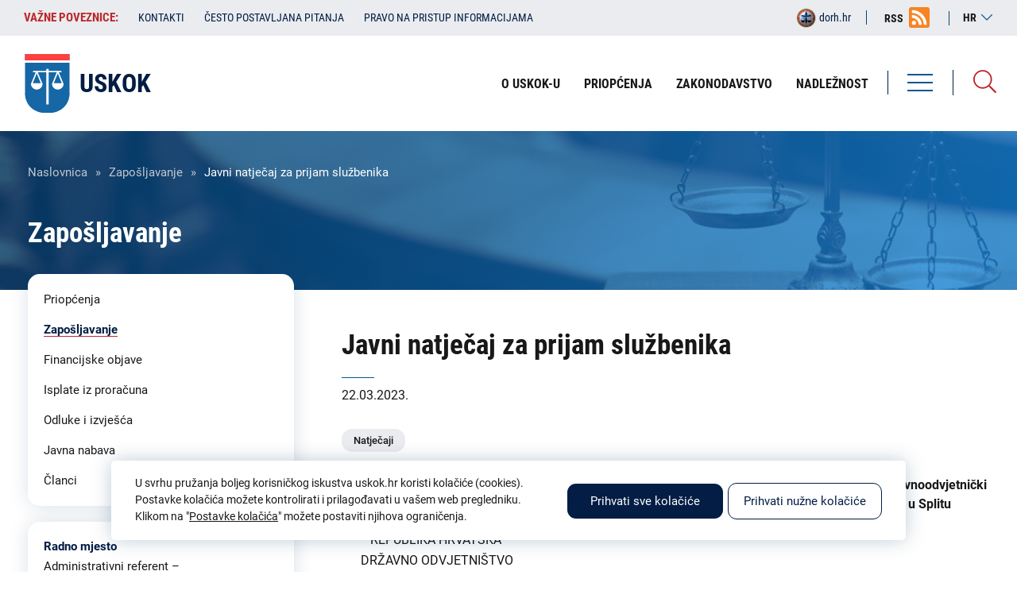

--- FILE ---
content_type: text/html; charset=UTF-8
request_url: https://uskok.hr/hr/zaposljavanje/javni-natjecaj-za-prijam-sluzbenika-56
body_size: 43705
content:
<!DOCTYPE html><html lang="hr" dir="ltr"><head><meta charset="utf-8" /><meta name="description" content="         REPUBLIKA HRVATSKA       DRŽAVNO ODVJETNIŠTVO  URED ZA SUZBIJANJE KORUPCIJE I ORGANIZIRANOG KRIMINALITETA           Zagreb, Vlaška ulica 116   Broj: A-30/2023 Zagreb, 22. ožujka 2023." /><link rel="canonical" href="https://uskok.hr/hr/zaposljavanje/javni-natjecaj-za-prijam-sluzbenika-56" /><meta name="Generator" content="Drupal 10 (https://www.drupal.org)" /><meta name="MobileOptimized" content="width" /><meta name="HandheldFriendly" content="true" /><meta name="viewport" content="width=device-width, initial-scale=1.0" /><link rel="alternate" hreflang="hr" href="https://uskok.hr/hr/zaposljavanje/javni-natjecaj-za-prijam-sluzbenika-56" /><meta name="geo.region" content="hr_HR" /><meta name="description" content="Javni natječaj za prijam službenika u državnu službu na neodređeno vrijeme na radno mjesto državnoodvjetnički savjetnik u Državno odvjetništvo, Ured za suzbijanje korupcije i organiziranog kriminaliteta, Odsjek u Splitu" /><meta name="keywords" content="Ured za suzbijanje korupcije i organiziranog kriminaliteta, USKOK" /><meta name="twitter:image" content="https://uskok.hr/themes/isiteopen/images/logo/uskok-logo-meta.png" /><meta name="twitter:title" content="Javni natječaj za prijam službenika | USKOK" /><meta name="twitter:description" content="Javni natječaj za prijam službenika u državnu službu na neodređeno vrijeme na radno mjesto državnoodvjetnički savjetnik u Državno odvjetništvo, Ured za suzbijanje korupcije i organiziranog kriminaliteta, Odsjek u Splitu" /><meta property="og:type" content="website" /><meta property="og:title" content="Javni natječaj za prijam službenika | USKOK" /><meta property="og:description" content="Javni natječaj za prijam službenika u državnu službu na neodređeno vrijeme na radno mjesto državnoodvjetnički savjetnik u Državno odvjetništvo, Ured za suzbijanje korupcije i organiziranog kriminaliteta, Odsjek u Splitu" /><meta property="og:image" content="https://uskok.hr/themes/isiteopen/images/logo/uskok-logo-meta.png" /><meta property="og:image:url" content="https://uskok.hr/themes/isiteopen/images/logo/uskok-logo-meta.png" /><meta property="og:region" content="HR-01" /><meta property="og:country_name" content="Croatia" /><meta property="og:locale" content="hr_HR" /><meta property="og:locale:alternate" content="hr_HR" /><meta itemprop="itemprop:image" content="https://uskok.hr/themes/isiteopen/images/logo/uskok-logo-meta.png" /><title>Javni natječaj za prijam službenika | USKOK</title><meta http-equiv="X-UA-Compatible" content="IE=edge"><link rel="icon" href="/themes/isiteopen/favicons/uskok_local.ico" type="image/x-icon"><link rel="stylesheet" media="all" href="/sites/default/files/css/css_cQtPT3HrCOVz7mnIL4yo_GvHcIGK4s4BF0dMBuSH74o.css?delta=0&amp;language=hr&amp;theme=isiteopen&amp;include=eJx9jcEOwyAMQ38IlU9CYfUoUyAoCWv390O7bKddLPvZkulBV2KhHRrp6zc_VHKGhgx3aMI1xLCne-UVLRZ0KHGoVh0y0GMWcXOl8cMKS16jAR3wOVti6mVSQbKz-u1Yp3-6YC9ztJjJEJ4Vp8WPbk32yXgDZ25Kwg" /><link rel="stylesheet" media="all" href="/sites/default/files/css/css_fF_U-qtNF-ioPNtDUmVjWmQxJvv7U4snclKqjKtyfKc.css?delta=1&amp;language=hr&amp;theme=isiteopen&amp;include=eJx9jcEOwyAMQ38IlU9CYfUoUyAoCWv390O7bKddLPvZkulBV2KhHRrp6zc_VHKGhgx3aMI1xLCne-UVLRZ0KHGoVh0y0GMWcXOl8cMKS16jAR3wOVti6mVSQbKz-u1Yp3-6YC9ztJjJEJ4Vp8WPbk32yXgDZ25Kwg" /><link rel="stylesheet" media="all" href="https://cdn.jsdelivr.net/npm/bootstrap-icons@1.7.1/font/bootstrap-icons.min.css" /><link rel="stylesheet" media="all" href="/sites/default/files/css/css_c_SSZCqE-FuR0vK5yWr44dsAFXKLMcF53AxuprXSpPk.css?delta=3&amp;language=hr&amp;theme=isiteopen&amp;include=eJx9jcEOwyAMQ38IlU9CYfUoUyAoCWv390O7bKddLPvZkulBV2KhHRrp6zc_VHKGhgx3aMI1xLCne-UVLRZ0KHGoVh0y0GMWcXOl8cMKS16jAR3wOVti6mVSQbKz-u1Yp3-6YC9ztJjJEJ4Vp8WPbk32yXgDZ25Kwg" /><style media="all">
</style><script async src="https://www.googletagmanager.com/gtag/js?id=G-KPY48ZESN4"></script><script>
window.dataLayer = window.dataLayer || [];
function gtag(){dataLayer.push(arguments);}
let cookie = getCookie('cookie_preferences');
let consent = 'denied';
if (cookie !== '') {
cookie_encoded = JSON.parse(cookie);
if (cookie_encoded.performance) {
consent = 'granted';
} else {
deleteGACookie('KPY48ZESN4');
}
} else {
deleteGACookie('KPY48ZESN4');
}
gtag('consent', 'default', {
'analytics_storage': consent
});
gtag('js', new Date());
gtag('config', 'G-KPY48ZESN4');
function getCookie(cname) {
let name = cname + "=";
let decodedCookie = decodeURIComponent(document.cookie);
let ca = decodedCookie.split(';');
for(let i = 0; i <ca.length; i++) {
let c = ca[i];
while (c.charAt(0) === ' ') {
c = c.substring(1);
}
if (c.indexOf(name) === 0) {
return c.substring(name.length, c.length);
}
}
return "";
}
function deleteGACookie(gaId) {
document.cookie = "_ga=; expires=Thu, 01 Jan 1970 00:00:00 UTC; path=/; domain=" + location.host;
document.cookie = "_ga_" + gaId + "=; expires=Thu, 01 Jan 1970 00:00:00 UTC; path=/; domain=" + location.host;
}
</script></head><body class="uskok path-node page-node-type-natjecaj lang-hr"><a href="#main-content" class="visually-hidden focusable skip-link">Skoči na glavni sadržaj</a><div class="dialog-off-canvas-main-canvas" data-off-canvas-main-canvas><div class="layout-container"> <header class="header-first"><div class="inner"><div> <nav role="navigation" aria-labelledby="block-vaznepovezniceuskok-menu" id="block-vaznepovezniceuskok" class="important-links header-first-block"><h2 class="visually-hidden" id="block-vaznepovezniceuskok-menu">Važne poveznice:</h2><div class="links"><div class="swiper-container"><ul class="swiper-wrapper"><li class="swiper-slide"> <span target="_self" title="Važne poveznice">Važne poveznice:</span></li><li class="swiper-slide"> <a href="/hr/uskok" target="_self" title="Kontakti " data-drupal-link-system-path="node/57">Kontakti </a></li><li class="swiper-slide"> <a href="/hr/cesto-postavljana-pitanja" target="_self" title="Često postavljana pitanja" data-drupal-link-system-path="cesto-postavljana-pitanja">Često postavljana pitanja</a></li><li class="swiper-slide"> <a href="/hr/pravo-na-pristup-informacijama-i-ponovnu-uporabu-informacija-0" target="_self" title="Pravo na pristup informacijama" data-drupal-link-system-path="node/28001">Pravo na pristup informacijama</a></li></ul></div></div> </nav><div id="block-perpetuumlanguageswitcher" class="lang-switcher"><div id="block-language-switcher-content" class="header-right-block"><div class="current-lang">hr</div><ul><li class="en "> <a href="/en" hreflang="en" class="language-link ">en</a></li><li class="hr active"> <span class="language-link">hr</span></li></ul></div></div><div id="block-rsslink" class="header-first-block rss-link"><div class="field-body field-type-text-with-summary field-label-hidden"><div class="field-item"><p><a href="/rss-feed">RSS</a></p></div></div></div><div id="block-dorhlogosmall" class="header-first-block logo-small-link"> <a href="http://dorh.hr" rel="home"> <img src="/themes/isiteopen/images/logo/logo-dorh-tranparent-small.png" alt="Početna" /> <span class="name">dorh.hr</span> </a></div></div></div> </header><div class="header-second"><div class="inner"><div class="header-right"><div class="menus"><div><div class="views-exposed-form bef-exposed-form search-block" data-drupal-selector="views-exposed-form-search-solr-search-page" id="block-exposedformsearch-solrsearch-page-2"><div class="search-icon"></div><div class="form"><form action="/hr/pretraga" method="get" id="views-exposed-form-search-solr-search-page" accept-charset="UTF-8"><div class="js-form-item form-item js-form-type-textfield form-item-search-api-fulltext js-form-item-search-api-fulltext"> <label for="edit-search-api-fulltext">Pretraga</label> <input data-drupal-selector="edit-search-api-fulltext" type="text" id="edit-search-api-fulltext" name="search_api_fulltext" value="" size="30" maxlength="128" class="form-text" /></div><div data-drupal-selector="edit-actions" class="form-actions js-form-wrapper form-wrapper" id="edit-actions"><input data-drupal-selector="edit-submit-search-solr" type="submit" id="edit-submit-search-solr" value="Pretraga" class="button js-form-submit form-submit" /></div><fieldset data-drupal-selector="edit-type" id="edit-type--wrapper" class="fieldgroup form-composite js-form-item form-item js-form-wrapper form-wrapper"><legend> <span class="fieldset-legend"> Područja pretrage</span></legend><div class="fieldset-wrapper"><div id="edit-type" class="form-checkboxes"><div class="form-checkboxes bef-checkboxes form--inline"><div class="js-form-item form-item js-form-type-checkbox form-item-type-clanak js-form-item-type-clanak"> <input data-drupal-selector="edit-type-clanak" type="checkbox" id="edit-type-clanak" name="type[clanak]" value="clanak" class="form-checkbox" /> <label for="edit-type-clanak" class="option">Članak</label></div><div class="js-form-item form-item js-form-type-checkbox form-item-type-eticki-kodeks-povjerenstvo-mislj js-form-item-type-eticki-kodeks-povjerenstvo-mislj"> <input data-drupal-selector="edit-type-eticki-kodeks-povjerenstvo-mislj" type="checkbox" id="edit-type-eticki-kodeks-povjerenstvo-mislj" name="type[eticki_kodeks_povjerenstvo_mislj]" value="eticki_kodeks_povjerenstvo_mislj" class="form-checkbox" /> <label for="edit-type-eticki-kodeks-povjerenstvo-mislj" class="option">Etika</label></div><div class="js-form-item form-item js-form-type-checkbox form-item-type-financijske-objave js-form-item-type-financijske-objave"> <input data-drupal-selector="edit-type-financijske-objave" type="checkbox" id="edit-type-financijske-objave" name="type[financijske_objave]" value="financijske_objave" class="form-checkbox" /> <label for="edit-type-financijske-objave" class="option">Financijska objava</label></div><div class="js-form-item form-item js-form-type-checkbox form-item-type-izvjesca-o-radu js-form-item-type-izvjesca-o-radu"> <input data-drupal-selector="edit-type-izvjesca-o-radu" type="checkbox" id="edit-type-izvjesca-o-radu" name="type[izvjesca_o_radu]" value="izvjesca_o_radu" class="form-checkbox" /> <label for="edit-type-izvjesca-o-radu" class="option">Izvješća o radu</label></div><div class="js-form-item form-item js-form-type-checkbox form-item-type-javna-nabava js-form-item-type-javna-nabava"> <input data-drupal-selector="edit-type-javna-nabava" type="checkbox" id="edit-type-javna-nabava" name="type[javna_nabava]" value="javna_nabava" class="form-checkbox" /> <label for="edit-type-javna-nabava" class="option">Javna nabava</label></div><div class="js-form-item form-item js-form-type-checkbox form-item-type-natjecaj js-form-item-type-natjecaj"> <input data-drupal-selector="edit-type-natjecaj" type="checkbox" id="edit-type-natjecaj" name="type[natjecaj]" value="natjecaj" class="form-checkbox" /> <label for="edit-type-natjecaj" class="option">Zapošljavanje</label></div><div class="js-form-item form-item js-form-type-checkbox form-item-type-obavijesti js-form-item-type-obavijesti"> <input data-drupal-selector="edit-type-obavijesti" type="checkbox" id="edit-type-obavijesti" name="type[obavijesti]" value="obavijesti" class="form-checkbox" /> <label for="edit-type-obavijesti" class="option">Obavijesti</label></div><div class="js-form-item form-item js-form-type-checkbox form-item-type-page js-form-item-type-page"> <input data-drupal-selector="edit-type-page" type="checkbox" id="edit-type-page" name="type[page]" value="page" class="form-checkbox" /> <label for="edit-type-page" class="option">Statična stranica</label></div><div class="js-form-item form-item js-form-type-checkbox form-item-type-priopcenje js-form-item-type-priopcenje"> <input data-drupal-selector="edit-type-priopcenje" type="checkbox" id="edit-type-priopcenje" name="type[priopcenje]" value="priopcenje" class="form-checkbox" /> <label for="edit-type-priopcenje" class="option">Priopćenje</label></div><div class="js-form-item form-item js-form-type-checkbox form-item-type-propisi js-form-item-type-propisi"> <input data-drupal-selector="edit-type-propisi" type="checkbox" id="edit-type-propisi" name="type[propisi]" value="propisi" class="form-checkbox" /> <label for="edit-type-propisi" class="option">Sporazumi</label></div><div class="js-form-item form-item js-form-type-checkbox form-item-type-redoslijed-kandidata js-form-item-type-redoslijed-kandidata"> <input data-drupal-selector="edit-type-redoslijed-kandidata" type="checkbox" id="edit-type-redoslijed-kandidata" name="type[redoslijed_kandidata]" value="redoslijed_kandidata" class="form-checkbox" /> <label for="edit-type-redoslijed-kandidata" class="option">Redoslijedi kandidata</label></div><div class="js-form-item form-item js-form-type-checkbox form-item-type-zupanijsko-drzavno-odvjetnistvo js-form-item-type-zupanijsko-drzavno-odvjetnistvo"> <input data-drupal-selector="edit-type-zupanijsko-drzavno-odvjetnistvo" type="checkbox" id="edit-type-zupanijsko-drzavno-odvjetnistvo" name="type[zupanijsko_drzavno_odvjetnistvo]" value="zupanijsko_drzavno_odvjetnistvo" class="form-checkbox" /> <label for="edit-type-zupanijsko-drzavno-odvjetnistvo" class="option">Institucija</label></div></div></div></div></fieldset><span class="additional-label">Dodatne opcije pretrage</span><div class="additional-filter"><div class="js-form-item form-item js-form-type-select form-item-field-zupanijsko-drzavno-odvjetn js-form-item-field-zupanijsko-drzavno-odvjetn"> <label for="edit-field-zupanijsko-drzavno-odvjetn">Institucija</label> <select data-drupal-selector="edit-field-zupanijsko-drzavno-odvjetn" id="edit-field-zupanijsko-drzavno-odvjetn" name="field_zupanijsko_drzavno_odvjetn" class="form-select"><option value="" selected="selected">Svi</option><option value="17">ŽDO Bjelovar</option><option value="18">ŽDO Dubrovnik</option><option value="55">DORH</option><option value="8888">ŽDO Karlovac</option><option value="8894">ŽDO Osijek</option><option value="8901">ŽDO Pula - Pola</option><option value="8907">ŽDO Rijeka</option><option value="8911">ŽDO Sisak</option><option value="8915">ŽDO Slavonski Brod</option><option value="9873">ŽDO Šibenik</option><option value="9878">ŽDO Split</option><option value="9884">ŽDO Varaždin</option><option value="9892">ŽDO Velika Gorica</option><option value="9893">ŽDO Vukovar</option><option value="9894">ŽDO Zadar</option><option value="9895">ŽDO Zagreb</option><option value="35977">VDO</option></select></div><div class="js-form-item form-item js-form-type-textfield form-item-field-datum js-form-item-field-datum"> <label for="edit-field-datum">Datum od:</label> <input class="datepicker form-text" data-drupal-selector="edit-field-datum" type="text" id="edit-field-datum" name="field_datum" value="" size="30" maxlength="128" /></div><div class="js-form-item form-item js-form-type-textfield form-item-field-datum-1 js-form-item-field-datum-1"> <label for="edit-field-datum-1">Datum do:</label> <input class="datepicker-to form-text" data-drupal-selector="edit-field-datum-1" type="text" id="edit-field-datum-1" name="field_datum_1" value="" size="30" maxlength="128" /></div><input class="additional-submit-btn button js-form-submit form-submit" data-drupal-selector="edit-additional-submit" type="submit" id="edit-additional-submit" name="op" value="Pretraga" /></div></form></div></div></div></div></div><div class="main-navigation"><div class="menu"><div class="hamburger"><div class="bar bar-1"></div><div class="bar bar-2"></div><div class="bar bar-3"></div></div> <span>Izbornik</span></div><div class="menus"><div class="first"><div class="menus-close"> Zatvori <img src="/themes/isiteopen/icons/close.svg" alt="Zatvori izbornik"></div><div><div id="block-rsslink-2" class="rss-link"><div class="field-body field-type-text-with-summary field-label-hidden"><div class="field-item"><p><a href="/rss-feed">RSS</a></p></div></div></div><div id="block-perpetuumlanguageswitcher-2" class="lang-switcher"><div id="block-language-switcher-content" class="header-right-block"><div class="current-lang">hr</div><ul><li class="en "> <a href="/en" hreflang="en" class="language-link ">en</a></li><li class="hr active"> <span class="language-link">hr</span></li></ul></div></div></div></div><div class="inner"><div> <nav role="navigation" aria-labelledby="block-izbornikuzaglavljuuskok-2-menu" id="block-izbornikuzaglavljuuskok-2" class="main-navigation-menu"><h2 class="visually-hidden" id="block-izbornikuzaglavljuuskok-2-menu">Izbornik u zaglavlju - USKOK</h2><ul><li> <a href="/hr/o-uskok-u" target="_self" title="O USKOK-u" data-drupal-link-system-path="node/27993">O USKOK-u</a></li><li> <a href="/hr/priopcenja" target="_self" title="Priopćenja" data-drupal-link-system-path="priopcenja">Priopćenja</a></li><li> <a href="https://uskok.hr/hr/zakonodavstvo" target="_self">Zakonodavstvo </a></li><li> <a href="/hr/nadleznost" target="_self" title="Nadležnost" data-drupal-link-system-path="node/27999">Nadležnost</a></li></ul> </nav><nav role="navigation" aria-labelledby="block-listesadrzajauskok-2-menu" id="block-listesadrzajauskok-2" class="main-navigation-menu"><h2 class="visually-hidden" id="block-listesadrzajauskok-2-menu">Liste sadržaja - USKOK</h2><ul><li> <a href="/hr/priopcenja" title="Priopćenja" data-drupal-link-system-path="priopcenja">Priopćenja</a></li><li class="active"> <a href="/hr/zaposljavanje" target="_self" title="Zapošljavanje" data-drupal-link-system-path="zaposljavanje">Zapošljavanje</a></li><li> <a href="/hr/financijske-objave" target="_self" title="Financijske objave" data-drupal-link-system-path="financijske-objave">Financijske objave</a></li><li> <a href="/hr/trosenje-sredstava-iz-proracuna" target="_self" title="Isplate iz proračuna" data-drupal-link-system-path="trosenje-sredstava-iz-proracuna">Isplate iz proračuna</a></li><li> <a href="/hr/odluke-i-izvjesca" target="_self" title="Odluke i izvješća" data-drupal-link-system-path="odluke-i-izvjesca">Odluke i izvješća</a></li><li> <a href="/hr/javna-nabava" title="Javna nabava" data-drupal-link-system-path="javna-nabava">Javna nabava</a></li><li> <a href="/hr/clanci" target="_self" title="Članci" data-drupal-link-system-path="clanci">Članci</a></li></ul> </nav><nav role="navigation" aria-labelledby="block-rubrike-menu" id="block-rubrike" class="main-navigation-menu"><h2 class="visually-hidden" id="block-rubrike-menu">Rubrike</h2><ul><li> <a href="/hr/clanci?field_rubrike=1"><span>Aktualnosti</span></a></li></ul> </nav></div></div><div class="second"></div></div></div><div class="header-left"><div><div id="block-sitebranding-uskok" class="logo-block"> <a href="/hr" rel="home"> <img src="/themes/isiteopen/icons/uskok-logo.svg" alt="Početna" /><div class="name">USKOK</div><div class="full-name">Državno odvjetništvo</div><div class="full-name">Ured za suzbijanje korupcije i organiziranog kriminaliteta</div> </a></div><nav role="navigation" aria-labelledby="block-izbornikuzaglavljuuskok-menu" id="block-izbornikuzaglavljuuskok" class="header-menu"><h2 class="visually-hidden" id="block-izbornikuzaglavljuuskok-menu">Izbornik u zaglavlju - USKOK</h2><ul><li> <a href="/hr/o-uskok-u" target="_self" title="O USKOK-u" data-drupal-link-system-path="node/27993">O USKOK-u</a></li><li> <a href="/hr/priopcenja" target="_self" title="Priopćenja" data-drupal-link-system-path="priopcenja">Priopćenja</a></li><li> <a href="https://uskok.hr/hr/zakonodavstvo" target="_self">Zakonodavstvo </a></li><li> <a href="/hr/nadleznost" target="_self" title="Nadležnost" data-drupal-link-system-path="node/27999">Nadležnost</a></li></ul> </nav></div></div><div class="overlay"></div></div></div><div class="pre-content "><div><div id="block-breadcrumbs" class="breadcrumbs-block"> <nav role="navigation" aria-labelledby="system-breadcrumb"><h2 id="system-breadcrumb" class="visually-hidden">Breadcrumb</h2><ol><li> <a href="/hr">Naslovnica</a></li><li> <a href="/hr/zaposljavanje">Zapošljavanje</a></li><li> Javni natječaj za prijam službenika</li></ol> </nav></div><div id="block-dorhcustomfirsttitleblock" class="first-title-block"><h1>Zapošljavanje</h1></div></div></div> <main role="main"> <a id="main-content" tabindex="-1"></a><div class="layout-content sidebar-visible filter-form-visible"><div><div data-drupal-messages-fallback class="hidden"></div><div id="block-isiteopen-content" class="main-content-block"><article data-history-node-id="33885"><div><div class="views-element-container"><div class="view view-eva view-eva-natjecaji-i-ogasi view-id-eva_natjecaji_i_ogasi view-display-id-eva_title js-view-dom-id-9ed797b37be7e6c261c66340634f98cb60e519f77b63912c44cd04d5d1b2134a"><div class="views-row"><div class="content"><div class="views-field views-field-title"><h1 class="field-content">Javni natječaj za prijam službenika</h1></div></div></div></div></div><div class="views-element-container"><div class="view view-eva view-eva-natjecaji-i-ogasi view-id-eva_natjecaji_i_ogasi view-display-id-eva_date js-view-dom-id-870f5bd02d3e50de00337803d0a7522a5c56bea2d7de4da48e1cd5ac538ef485"><div class="views-row"><div class="content"><div class="views-field views-field-field-datum"><div class="field-content">22.03.2023.</div></div></div></div></div></div><div class="views-element-container"><div class="view view-eva view-eva-natjecaji-i-ogasi view-id-eva_natjecaji_i_ogasi view-display-id-entity_view_1 js-view-dom-id-3a1de9be1c1e695ff468356292ab3191b1572cf74e67deb7d1b6f91116b368eb"><div class="views-row"><div class="content"><div class="views-field views-field-nothing"><span class="field-content"><div class="category-multiple"><ul><li>Natječaji</li></ul></div></span></div></div></div></div></div><div class="field-field-podnaslov field-type-string-long field-label-hidden"><div class="field-item">Javni natječaj za prijam službenika u državnu službu na neodređeno vrijeme na radno mjesto državnoodvjetnički savjetnik u Državno odvjetništvo, Ured za suzbijanje korupcije i organiziranog kriminaliteta, Odsjek u Splitu</div></div><div class="field-body field-type-text-with-summary field-label-hidden"><div class="field-item"><p>&nbsp; &nbsp; &nbsp; &nbsp; &nbsp;REPUBLIKA HRVATSKA<br>&nbsp;&nbsp;&nbsp;&nbsp;&nbsp; DRŽAVNO ODVJETNIŠTVO<br>&nbsp;URED ZA SUZBIJANJE KORUPCIJE<br>I ORGANIZIRANOG KRIMINALITETA<br>&nbsp; &nbsp; &nbsp; &nbsp; &nbsp; Zagreb, Vlaška ulica 116</p><p>&nbsp;</p><p><span><span><span>Broj: A-30/2023</span></span></span></p><p><span><span><span>Zagreb, 22. ožujka 2023.</span></span></span></p><p class="text-align-justify"><span><span><span>Sukladno članku 45. Zakona o državnim službenicima (Narodne novine broj: 92/05, 142/06, 77/07, 107/07, 27/08, 34/11, 49/11, 150/11, 34/12, 49/12, 37/13, 38/13, 01/15, 138/15, 61/17, 70/19, 98/19 i 141/22) te članku 2. Uredbe o raspisivanju i provedbi javnog natječaja i internog oglasa u državnoj službi (Narodne novine broj: 78/17</span> <span>i 89/19), a po prethodno pribavljenoj suglasnosti Ministarstva pravosuđa i uprave, KLASA: 119-03/23-04/17, URBROJ: 514-08-03-04/03-23-04 od 13. veljače 2023., Državno odvjetništvo, Ured za suzbijanje korupcije i organiziranog kriminaliteta, raspisuje</span></span></span></p><p class="text-align-justify">&nbsp;</p><p class="text-align-center"><span><span><strong><span><span>JAVNI NATJEČAJ</span></span></strong></span></span></p><p class="text-align-center"><span><span><span>za prijam službenika u državnu službu na neodređeno vrijeme</span></span></span></p><p class="text-align-center"><span><span><span>u Državno odvjetništvo, Ured za suzbijanje korupcije i organiziranog kriminaliteta,&nbsp;</span></span></span></p><p class="text-align-center"><span><span><span>&nbsp; &nbsp; &nbsp; &nbsp; &nbsp; &nbsp; &nbsp; &nbsp; &nbsp; &nbsp; &nbsp; &nbsp; &nbsp; &nbsp; &nbsp; &nbsp; Odsjek u Splitu</span></span></span><span><span>&nbsp;&nbsp;&nbsp;&nbsp;&nbsp;&nbsp;&nbsp;&nbsp;&nbsp;&nbsp;&nbsp;&nbsp;&nbsp;&nbsp;&nbsp;&nbsp;&nbsp;&nbsp;&nbsp;&nbsp;&nbsp;&nbsp;&nbsp;&nbsp;&nbsp;&nbsp;&nbsp;&nbsp;&nbsp;&nbsp;&nbsp;&nbsp;&nbsp;&nbsp;&nbsp;&nbsp;&nbsp;&nbsp;&nbsp; </span></span></p><p>&nbsp;</p><p><span><span><span>na radno mjesto administrativni referent – državnoodvjetnički zapisničar – 1 izvršitelj/ica</span></span></span></p><p><span><span><u><span>Stručni uvjeti:</span></u></span></span></p><p><span><span><span>-&nbsp;&nbsp;&nbsp;&nbsp;&nbsp;&nbsp;&nbsp;&nbsp;&nbsp;&nbsp; srednja stručna sprema upravne, birotehničke, ekonomske ili druge&nbsp;</span></span></span><span><span><span>odgovarajuće struke</span></span></span></p><p><span><span><span>-&nbsp;&nbsp;&nbsp;&nbsp;&nbsp;&nbsp;&nbsp;&nbsp;&nbsp;&nbsp; najmanje jedna godina radnog iskustva na odgovarajućim poslovima</span></span></span></p><p><span><span><span>-&nbsp;&nbsp;&nbsp;&nbsp;&nbsp;&nbsp;&nbsp;&nbsp;&nbsp;&nbsp; položen državni ispit</span></span></span></p><p><span><span><span>-&nbsp;&nbsp;&nbsp;&nbsp;&nbsp;&nbsp;&nbsp;&nbsp;&nbsp;&nbsp; poznavanje rada na uredskim strojevima i računalu</span></span></span></p><p><span><span><span>-&nbsp;&nbsp;&nbsp;&nbsp;&nbsp;&nbsp;&nbsp;&nbsp;&nbsp;&nbsp; sposobnost prijepisa I – B kategorije</span></span></span></p><p>&nbsp;</p><p class="text-align-justify"><span><span><span>Osim navedenih uvjeta, kandidati moraju ispunjavati i opće uvjete za prijam u državnu službu, propisane odredbama članka 48. Zakona o državnim službenicima.</span></span></span></p><p class="text-align-justify"><span><span><span>U državnu službu ne mogu biti primljene osobe za čiji prijam postoje zapreke iz članka 49. Zakona o državnim službenicima. </span></span></span></p><p class="text-align-justify"><span><span><span>Na natječaj se mogu prijaviti osobe oba spola.</span></span></span></p><p class="text-align-justify"><span><span><span>Službenici se primaju u državnu službu uz obvezni probni rad od 3 mjeseca.</span></span></span></p><p class="text-align-justify"><span><span><span>Na javni natječaj se mogu prijaviti i kandidati koji nemaju položen državni ispit odgovarajuće razine, uz obvezu polaganja državnog ispita sukladno članku 56. Zakona o državnim službenicima.</span></span></span></p><p class="text-align-justify"><span><span><span>U prijavi na javni natječaj potrebno je navesti naziv tijela kojemu se upućuje prijava, osobne podatke podnositelja/ice prijave (ime, adresa stanovanja, broj telefona odnosno mobitela te adresa elektroničke pošte), naziv radnog mjesta na koje se prijavljuje,&nbsp; popis dokumentacije priložene uz prijavu te datum sastavljanja prijave.</span></span></span></p><p><span><span><span>Prijavu je potrebno vlastoručno potpisati.</span></span></span></p><p><span><span><span>Uz prijavu, kandidati su dužni priložiti:</span></span></span></p><ul><li><span><span><span>životopis</span></span></span></li><li><span><span><span>dokaz o hrvatskom državljanstvu (preslika osobne iskaznice, vojne iskaznice, putovnice ili&nbsp; domovnice)&nbsp; </span></span></span></li><li><span><span><span>presliku svjedodžbe o završenoj srednjoj stručnoj spremi upravne, birotehničke, ekonomske ili druge odgovarajuće struke</span></span></span></li><li><span><span><span>presliku potvrde o položenom državnom ispitu, ukoliko je ispit položen</span></span></span></li><li><span><span><span>dokaz o radnom iskustvu <span>odnosno</span> elektronički zapis ili potvrda o podacima evidentiranim u bazi podataka</span> <span>Hrvatskog zavoda za mirovinsko osiguranje, preslik ugovora o radu, rješenje o rasporedu ili uvjerenje poslodavca o radnom iskustvu na odgovarajućim poslovima</span></span></span></li><li><span><span><span>dokaze o pravu prednosti pri zapošljavanju, ukoliko ostvaruju takva prava</span></span></span></li></ul><p class="text-align-justify"><span><span><span>Isprave se prilažu u neovjerenoj preslici, a prije izbora kandidat će predočiti izvornik.</span></span></span></p><p class="text-align-justify"><span><span><span>Rok za podnošenje prijave na javni natječaj je osam dana od dana objave u „Narodnim novinama“.</span></span></span></p><p class="text-align-justify"><span><span><span>Prijave se podnose neposredno ili poštom na adresu: Državno odvjetništvo, Ured za suzbijanje korupcije i organiziranog kriminaliteta, Vlaška ulica 116, 10 000 Zagreb, s naznakom</span></span></span></p><p class="text-align-justify"><span><span><span>„Za javni natječaj za prijam administrativni referent – državnoodvjetnički zapisničar, Odsjek u Splitu“.</span></span></span></p><p class="text-align-justify"><span><span><span>Potpunom prijavom smatra se ona koja sadrži sve podatke i priloge navedene u javnom natječaju.</span></span></span></p><p class="text-align-justify"><span><span><span>Osoba koja nije podnijela pravodobnu ili potpunu prijavu ili ne ispunjava formalne uvjete iz javnog natječaja, ne smatra se kandidatom u postupku javnog natječaja, o čemu joj se dostavlja pisana obavijest na adresu elektroničke pošte koju je naznačila u prijavi.</span></span></span></p><p class="text-align-justify"><span><span><span>Osobe koje se u prijavi na javni natječaj pozivaju na pravo prednosti kod prijma u državnu službu prema posebnom zakonu, dužne su uz prijavu priložiti svu propisanu dokumentaciju prema posebnom zakonu.</span></span></span></p><p class="text-align-justify"><span><span><span>Kandidat/kinja koji/a može ostvariti pravo prednosti kod prijama u državnu službu prema članku 101. Zakona o hrvatskim braniteljima iz Domovinskog rata i članovima njihovih obitelji (Narodne novine broj: 121/2017 i 98/19), članku 48. f Zakona o zaštiti vojnih i civilnih invalida rata (Narodne novine broj: 33/92, 77/92, 27/93, 58/93, 2/94, 76/94, 108/95, 108/96, 82/01, 103/03, 148/13 i 98/19), članku 47. Zakona o civilnim stradalnicima iz Domovinskog rata („Narodne novine“, broj 84/21), članku 9. Zakona o profesionalnoj rehabilitaciji i zapošljavanju osoba s invaliditetom (Narodne novine broj: 157/13, 152/14, 39/18 i 32/20) i članku 22. Ustavnog zakona o pravima nacionalnih manjina (Narodne novine broj: 155/02, 47/10, 80/10 i 93/11), dužan/a se u prijavi na javni natječaj pozvati na to pravo te ima prednost u odnosu na ostale kandidate samo pod jednakim uvjetima.</span></span></span></p><p class="text-align-justify"><span><span><span><span>Kandidat/kinja koji/a se poziva na pravo prednosti pri </span></span><span>zapošljavanju u skladu s člankom 101. Zakona o hrvatskim braniteljima iz Domovinskog rata i članovima njihovih obitelji i članku 47. Zakona o civilnim stradalnicima iz Domovinskog rata, uz prijavu na natječaj dužan/a je priložiti, pored dokaza o ispunjavanju traženih uvjeta, i sve potrebne dokaze dostupne na poveznici Ministarstva hrvatskih branitelja: </span><a href="https://branitelji.gov.hr/zaposljavanje-843/843"><span>https://branitelji.gov.hr/zaposljavanje-843/843</span></a><span> .</span></span></span></p><p class="text-align-justify"><span><span><span>Kandidat/kinja&nbsp; koji/a se poziva na pravo prednosti pri zapošljavanju u skladu sa člankom 48. f Zakona o zaštiti vojnih i civilnih invalida rata, uz prijavu na natječaj dužan/a je, pored dokaza o ispunjavanju traženih uvjeta, priložiti i rješenje ili potvrdu o priznatom pravu.</span></span></span></p><p class="text-align-justify"><span><span><span>Kandidat/kinja koji/a se poziva na pravo prednosti pri zapošljavanju u skladu s člankom 9. Zakona o profesionalnoj rehabilitaciji i zapošljavanju osoba s invaliditetom, uz prijavu na natječaj dužan/a je, priložiti sve dokaze o ispunjavanju traženih uvjeta, kao i dokaz o invaliditetu.</span></span></span></p><p class="text-align-justify"><span><span><span>Kandidat/kinja koji/a se poziva na pravo prednosti pri zapošljavanju u skladu sa člankom 22. Ustavnog zakona o pravima nacionalnih manjina, uz prijavu na natječaj, pored dokaza o ispunjavanju traženih uvjeta, nije dužan/a dokazivati svoj status pripadnika nacionalne manjine. </span></span></span></p><p class="text-align-justify"><span><span><span>Izabrani kandidat/kinja pozvat će se da u primjerenom roku, a prije donošenja rješenja o prijmu u državnu službu, dostavi uvjerenje nadležnog suda da se protiv njega ne vodi kazneni postupak, uvjerenje o zdravstvenoj sposobnosti za obavljanje poslova radnog mjesta i izvornike drugih dokaza o ispunjavanju formalnih uvjeta iz javnog natječaja, uz upozorenje da se nedostavljanje traženih isprava smatra se odustankom od prijma u državnu službu</span>.</span></span></p><p class="text-align-justify"><span><span><span>Komisiju za provedbu javnog natječaja (u daljnjem tekstu: Komisija) imenuje ravnateljica Ureda.</span></span></span></p><p class="text-align-justify"><span><span><span>Komisija utvrđuje listu kandidata prijavljenih na javni natječaj, koji ispunjavaju formalne uvjete iz javnog natječaja i čije su prijave pravodobne i potpune te kandidate s te liste upućuje na testiranje i intervju.</span></span></span></p><p class="text-align-justify"><span><span><span>Testiranje se sastoji od provjere znanja (pisani dio testiranja), sposobnosti i vještina kandidata (praktični dio testiranja) i razgovora Komisije s kandidatima (intervju).</span></span></span></p><p class="text-align-justify"><span><span><span>Kandidat/kinja koji/a nije pristupio/la testiranju više se ne smatra kandidatom/kinjom u postupku.</span></span></span></p><p class="text-align-justify"><span><span><span>Opis poslova radnog mjesta i podaci o plaći radnog mjesta, sadržaj i način testiranja te pravni izvori za pripremu kandidata za testiranje objavit će se na web stranici Državnog odvjetništva, Ureda za suzbijanje korupcije i organiziranog kriminaliteta </span><a href="http://www.uskok.hr"><span>www.uskok.hr</span></a><span>.</span></span></span></p><p class="text-align-justify"><span><span><span>Pravni izvori za pripremu kandidata za testiranje objavit će se na web stranici Državnog odvjetništva, Ureda za suzbijanje korupcije i organiziranog kriminaliteta </span><a href="http://www.uskok.hr"><span>www.uskok.hr</span></a><span> istovremeno s objavom javnog natječaja.</span></span></span></p><p class="text-align-justify"><span><span><span>Vrijeme i mjesto održavanja testiranja bit će objavljeni na web stranici Državnog odvjetništva, Ureda za suzbijanje korupcije i organiziranog kriminaliteta </span><a href="http://www.uskok.hr"><span>www.uskok.hr</span></a><span> i web stranici Ministarstva pravosuđa i uprave,&nbsp; </span><a href="http://www.uprava.hr"><span>mpu.gov.hr</span></a><span> , najmanje pet dana prije dana određenog za testiranje.</span></span></span></p><p class="text-align-justify"><span><span><span>Ako se na javni natječaj ne prijave osobe koje ispunjavaju propisane i objavljene uvjete, odnosno ako prijavljeni kandidati/kinje ne zadovolje na testiranju, ravnateljica Ureda će obustaviti postupak po ovom natječaju.</span></span></span></p><p class="text-align-justify"><span><span><span>O rezultatima javnog natječaja kandidati/kinje će biti obaviješteni javnom objavom rješenja o prijmu u državnu službu izabranog kandidata/kinje na web stranici Ministarstva pravosuđa i uprave, </span><a href="http://www.uprava.hr"><span>www.uprava.gov.hr</span></a><span> i web stranici Državnog odvjetništva, Ureda za suzbijanje korupcije i organiziranog kriminaliteta </span><a href="http://www.uskok.hr"><span>www.uskok.hr</span></a><span>.</span></span></span></p><p class="text-align-justify"><span><span><span>Dostava rješenja svim kandidatima smatra se obavljenom istekom osmog dana od dana objave na web stranici Ministarstva pravosuđa i uprave.</span></span></span></p><p class="text-align-justify"><span><span><span>Javni natječaj objavit će se u Narodnim novinama, na web stranici Državnog odvjetništva, Ureda za suzbijanje korupcije i organiziranog kriminaliteta </span><a href="http://www.uskok.hr"><span>www.uskok.hr</span></a><span> i web stranici Ministarstva pravosuđa i uprave mpu.gov.hr te će o njemu biti obaviještena nadležna služba za zapošljavanje.</span></span></span></p><p>&nbsp;</p><p class="text-align-right"><span><span>&nbsp;&nbsp;&nbsp;&nbsp;&nbsp;&nbsp;&nbsp;&nbsp;&nbsp;&nbsp;&nbsp;&nbsp;&nbsp;&nbsp;&nbsp;&nbsp;&nbsp;&nbsp;&nbsp;&nbsp;&nbsp;&nbsp;&nbsp;&nbsp;&nbsp;&nbsp;&nbsp;&nbsp;&nbsp;&nbsp;&nbsp;&nbsp;&nbsp;&nbsp;&nbsp;&nbsp;&nbsp;&nbsp;&nbsp;&nbsp;&nbsp;&nbsp;&nbsp;&nbsp;&nbsp;&nbsp;&nbsp;&nbsp;&nbsp;&nbsp;&nbsp;&nbsp;&nbsp;&nbsp;&nbsp;&nbsp;&nbsp;&nbsp;&nbsp;&nbsp;&nbsp;&nbsp;&nbsp;&nbsp;&nbsp;&nbsp;&nbsp;&nbsp;&nbsp;&nbsp; <span>Državno odvjetništvo</span></span></span></p><p class="text-align-right"><span><span><span>&nbsp;&nbsp;&nbsp;&nbsp;&nbsp;&nbsp;&nbsp;&nbsp;&nbsp;&nbsp;&nbsp;&nbsp;&nbsp;&nbsp;&nbsp;&nbsp;&nbsp;&nbsp;&nbsp;&nbsp;&nbsp;&nbsp;&nbsp;&nbsp;&nbsp;&nbsp;&nbsp;&nbsp;&nbsp;&nbsp;&nbsp;&nbsp;&nbsp;&nbsp;&nbsp;&nbsp;&nbsp;&nbsp;&nbsp;&nbsp;&nbsp;&nbsp;&nbsp;&nbsp;&nbsp;&nbsp; Ured za suzbijanje korupcije i organiziranog kriminaliteta</span></span></span></p><p>&nbsp;</p><p>&nbsp;</p><p>&nbsp;</p></div></div><div class="views-element-container"><div class="article-documents view view-eva view-eva-dokumenti view-id-eva_dokumenti view-display-id-eva_dokumenti js-view-dom-id-4e6edd12398d2f58fa4af9e206dd4e242e89995346ad7bf187964b840a4bd392"> <header> Dokumenti </header><div class="views-row"><div class="content"><div class="views-field views-field-field-dokumenti"><div class="field-content"><ul><li><span class="file file--mime-application-pdf file--application-pdf"><a href="https://uskok.hr/sites/default/files/dokumenti/2023-03/Obavijest%20o%20testiranju%20A-23.pdf" type="application/pdf; length=166315" target="_blank">Obavijest o testiranju A-23.pdf</a><span class="file-info">(.pdf, 162.42 KB)</span></span></li></ul></div></div></div></div></div></div></div></article></div></div></div> <aside class="layout-sidebar-left layout-sidebar-left-bottom" role="complementary"><div> <nav role="navigation" aria-labelledby="block-listesadrzajauskok-menu" id="block-listesadrzajauskok" class="sidebar-menu"><h2 class="visually-hidden" id="block-listesadrzajauskok-menu">Liste sadržaja - USKOK</h2><ul><li> <a href="/hr/priopcenja" title="Priopćenja" data-drupal-link-system-path="priopcenja">Priopćenja</a></li><li class="active"> <a href="/hr/zaposljavanje" target="_self" title="Zapošljavanje" data-drupal-link-system-path="zaposljavanje">Zapošljavanje</a></li><li> <a href="/hr/financijske-objave" target="_self" title="Financijske objave" data-drupal-link-system-path="financijske-objave">Financijske objave</a></li><li> <a href="/hr/trosenje-sredstava-iz-proracuna" target="_self" title="Isplate iz proračuna" data-drupal-link-system-path="trosenje-sredstava-iz-proracuna">Isplate iz proračuna</a></li><li> <a href="/hr/odluke-i-izvjesca" target="_self" title="Odluke i izvješća" data-drupal-link-system-path="odluke-i-izvjesca">Odluke i izvješća</a></li><li> <a href="/hr/javna-nabava" title="Javna nabava" data-drupal-link-system-path="javna-nabava">Javna nabava</a></li><li> <a href="/hr/clanci" target="_self" title="Članci" data-drupal-link-system-path="clanci">Članci</a></li></ul> </nav><div class="views-element-container sidebar-block deadline" id="block-views-block-eva-natjecaji-i-ogasi-radno-mjesto-rok-za-prijavu"><div><div id="view-eva-natjecaji-i-ogasi"><div class="js-view-dom-id-e0b498d73ecaf96c59797824ee55223dfc100a47e9de61d357145cf84f62906a"><div class="views-row"><div class="content"><div class="views-field views-field-nothing"><span class="field-content"><div class="job-info"><div class="job"><div class="label">Radno mjesto</div><div class="value">Administrativni referent – državnoodvjetnički zapisničar</div></div><div class="deadline"><div class="label">Rok za prijavu</div><div class="value">29.03.2023.</div></div></div></span></div></div></div></div></div></div></div></div> </aside> </main><div class="footer-first" role="contentinfo"><div class="inner"><div><div id="block-sitebranding-uskok-footer" class="logo-block footer-logo-block"> <a href="/hr" rel="home"> <img src="/themes/isiteopen/icons/uskok-logo.svg" alt="Početna" /><div class="name">USKOK</div><div class="full-name">Državno odvjetništvo</div><div class="full-name">Ured za suzbijanje korupcije i organiziranog kriminaliteta</div> </a></div><nav role="navigation" aria-labelledby="block-izbornikupodnozjuuskok-menu" id="block-izbornikupodnozjuuskok" class="footer-menu"><h2 class="visually-hidden" id="block-izbornikupodnozjuuskok-menu">Izbornik u podnožju - USKOK</h2><ul><li> <a href="/hr/kaznena-prijava-0" target="_self" title="Kaznena prijava" data-drupal-link-system-path="node/28011">Kaznena prijava</a></li><li> <a href="/hr/politika-privatnosti" target="_self" title="Politika privatnosti" data-drupal-link-system-path="node/25985">Politika privatnosti</a></li><li> <a href="/hr/izjava-o-pristupacnosti" target="_self" title="Izjava o pristupačnosti" data-drupal-link-system-path="node/28022">Izjava o pristupačnosti</a></li><li> <a href="/hr/impressum-0" target="_self" title="Impressum" data-drupal-link-system-path="node/28017">Impressum</a></li><li> <a href="/hr/mapa-weba" target="_self" title="Mapa weba" data-drupal-link-system-path="mapa-weba">Mapa weba</a></li></ul> </nav></div></div></div><div class="footer-second" role="contentinfo"><div class="inner"><div><div id="block-uskokfooterinfo" class="footer-info"><div class="field-body field-type-text-with-summary field-label-hidden"><div class="field-item"><ul><li><strong>Adresa:</strong> Branimirova 4, Zagreb</li><li><strong>Tel:</strong> +385 1 2375 654</li><li><strong>OIB:&nbsp;</strong>32807825145</li></ul></div></div></div></div></div></div> <footer class="footer" role="contentinfo"><div class="inner"><div class="footer-item left"> © 2026. Sva prava pridržana. Državno odvjetništvo Republike Hrvatske</div><div class="footer-item right"> Powered by <a href="https://perpetuum.hr" target="_blank">Perpetuum</a></div></div> </footer></div></div><script type="application/json" data-drupal-selector="drupal-settings-json">{"path":{"baseUrl":"\/","pathPrefix":"hr\/","currentPath":"node\/33885","currentPathIsAdmin":false,"isFront":false,"currentLanguage":"hr"},"pluralDelimiter":"\u0003","suppressDeprecationErrors":true,"ajaxPageState":{"libraries":"eJx9jsEOwyAMQ38IlU9CoXiUKSUoCWv396t22S7bxbL9JMt0pzOxUIFG-vjFN5WcoSHDHZpwDjGUdGt8RYsVHUr8CxsYqydiTl06QrPmkIEes4ibK42vrrLka2tAB3zOPTH1Oqki2dF83a5vf1iwpzn2mMkQHg2Hxbcuu5TJeAEPHlp5","theme":"isiteopen","theme_token":null},"ajaxTrustedUrl":{"\/hr\/pretraga":true},"ajaxLoader":{"markup":"\u003Cdiv class=\u0022ajax-throbber sk-flow\u0022\u003E\n              \u003Cdiv class=\u0022sk-flow-dot\u0022\u003E\u003C\/div\u003E\n              \u003Cdiv class=\u0022sk-flow-dot\u0022\u003E\u003C\/div\u003E\n              \u003Cdiv class=\u0022sk-flow-dot\u0022\u003E\u003C\/div\u003E\n            \u003C\/div\u003E","hideAjaxMessage":false,"alwaysFullscreen":false,"throbberPosition":"body"},"user":{"uid":0,"permissionsHash":"4cb28fab372d9e454aff79c52a8aa426c0675abade0deea993df4dc87762f20e"}}</script><script src="/sites/default/files/js/js_kREWCtvbdtCdm5ns2zxqSNDXplF6hlF9Hr2yKDC3Zus.js?scope=footer&amp;delta=0&amp;language=hr&amp;theme=isiteopen&amp;include=eJx1iT0OgDAIRi_U2CMR0M9aQ0oDDB5fN13c3g-ffJEab_DKLy95uInAiyATTrimBTbauz4atWHAWf92QLEmsSoNGyg9esImRhWzjHSen9bUhPUGJG03dA"></script><script async src="https://api.omoguru.com/omoguruwidget/js/OmoWidget_v2.js" client-url="https://api.omoguru.com/omoguruwidget/config/uskok.json" lang="hr"></script></body></html>

--- FILE ---
content_type: image/svg+xml
request_url: https://uskok.hr/themes/isiteopen/icons/uskok-logo.svg
body_size: 2636
content:
<?xml version="1.0" encoding="UTF-8"?>
<svg width="59px" height="74px" viewBox="0 0 59 74" version="1.1" xmlns="http://www.w3.org/2000/svg" xmlns:xlink="http://www.w3.org/1999/xlink">
    <title>uskok-logo</title>
    <g id="uskok" stroke="none" stroke-width="1" fill="none" fill-rule="evenodd">
        <g id="index--uskok" transform="translate(-31.000000, -63.000000)">
            <g id="header" transform="translate(0.000000, 40.000000)">
                <g id="logo" transform="translate(31.500000, 17.000000)">
                    <g id="uskok-logo" transform="translate(0.000000, 6.000000)">
                        <path d="M1,50 L57,50 C57,63.254834 46.254834,74 33,74 L25,74 C11.745166,74 1,63.254834 1,50 L1,50 L1,50 Z" id="Rectangle" fill="#1667A6"></path>
                        <rect id="Rectangle-Copy-3" fill="#1667A6" x="1" y="0" width="56" height="51"></rect>
                        <rect id="Rectangle" fill="#FE4040" x="1" y="0" width="56" height="9"></rect>
                        <rect id="Rectangle" fill="#FFFFFF" x="0" y="8" width="58" height="3"></rect>
                        <path d="M49.4302869,37.3325853 L49.3954304,37.3496409 L43.51339,23.0228905 L46.1973433,23.0228905 C46.6785813,23.0228905 47.0687566,22.641057 47.0687566,22.1701077 C47.0687566,21.6991584 46.6785813,21.317325 46.1973433,21.317325 L30.7404116,21.317325 L30.7404116,18.8527828 L27.7513285,18.8527828 L27.7513285,21.3087971 L11.6632306,21.3087971 C11.1819926,21.3087971 10.7918172,21.6906306 10.7918172,22.1615799 C10.7918172,22.6325292 11.1819926,23.0143627 11.6632306,23.0143627 L14.4604676,23.0143627 L8.56971307,37.3325853 C8.5261424,37.4324675 8.50250531,37.5395983 8.5,37.6481149 C8.5,41.5643066 11.7440542,44.7390036 15.7458023,44.7390036 C19.7475505,44.7390036 22.9916047,41.5643066 22.9916047,37.6481149 C22.9890994,37.5395983 22.9654623,37.4324675 22.9218916,37.3325853 L17.0398512,23.0058348 L27.7513285,23.0058348 L27.7513285,63.4313135 L30.7404116,63.4313135 L30.7404116,23.0058348 L40.9252922,23.0058348 L35.0781084,37.3325853 C35.0345377,37.4324675 35.0109006,37.5395983 35.0083953,37.6481149 C35.0083953,41.5643066 38.2524495,44.7390036 42.2541977,44.7390036 C46.2559458,44.7390036 49.5,41.5643066 49.5,37.6481149 C49.4974947,37.5395983 49.4738576,37.4324675 49.4302869,37.3325853 Z M20.8217853,36.8123878 L10.6785335,36.8123878 L15.7588735,24.4385099 L20.8217853,36.8123878 Z M42.2149841,24.4470377 L47.2778959,36.8123878 L37.134644,36.8123878 L42.2149841,24.4470377 Z" id="Shape" fill="#FFFFFF" fill-rule="nonzero"></path>
                    </g>
                </g>
            </g>
        </g>
    </g>
</svg>

--- FILE ---
content_type: image/svg+xml
request_url: https://uskok.hr/themes/isiteopen/icons/blue-arrow-bottom.svg
body_size: 735
content:
<svg xmlns="http://www.w3.org/2000/svg" width="15" height="8" viewBox="0 0 15 8">
    <g fill="none" fill-rule="evenodd">
        <g fill="#095792" fill-rule="nonzero">
            <g>
                <g>
                    <g>
                        <path d="M13.373 0c-.169.005-.328.075-.445.197L7.011 6.114 1.093.197C.973.073.808.004.635.004c-.258 0-.49.158-.588.398-.098.24-.04.515.146.695L6.56 7.465c.25.249.652.249.9 0l6.369-6.368c.189-.182.248-.461.146-.704-.1-.242-.34-.398-.602-.393z" transform="translate(-1605.000000, -17.000000) translate(1476.000000, 11.000000) translate(106.000000, 1.000000) translate(23.000000, 5.000000)"/>
                    </g>
                </g>
            </g>
        </g>
    </g>
</svg>


--- FILE ---
content_type: image/svg+xml
request_url: https://uskok.hr/themes/isiteopen/icons/close.svg
body_size: 1576
content:
<?xml version="1.0" encoding="UTF-8"?>
<svg width="14px" height="14px" viewBox="0 0 14 14" version="1.1" xmlns="http://www.w3.org/2000/svg" xmlns:xlink="http://www.w3.org/1999/xlink">
    <title>close</title>
    <g id="homepage-ver3" stroke="none" stroke-width="1" fill="none" fill-rule="evenodd">
        <g id="index-ver3--menu--level1" transform="translate(-1601.000000, -26.000000)" fill="#181818" fill-rule="nonzero">
            <g id="close" transform="translate(1601.000000, 26.000000)">
                <path d="M12.665625,14 C12.7677083,14 12.8479167,13.9708333 12.90625,13.9125 L13.9125,12.90625 C13.9708333,12.8479167 14,12.7677083 14,12.665625 C14,12.5635417 13.9708333,12.4833333 13.9125,12.425 L8.4875,7 L13.9125,1.575 C13.9708333,1.51666667 14,1.43645833 14,1.334375 C14,1.23229167 13.9708333,1.15208333 13.9125,1.09375 L12.90625,0.0875 C12.8479167,0.0291666667 12.7677083,0 12.665625,0 C12.5635417,0 12.4833333,0.0291666667 12.425,0.0875 L7,5.5125 L1.575,0.0875 C1.51666667,0.0291666667 1.43645833,0 1.334375,0 C1.23229167,0 1.15208333,0.0291666667 1.09375,0.0875 L0.0875,1.09375 C0.0291666667,1.15208333 0,1.23229167 0,1.334375 C0,1.43645833 0.0291666667,1.51666667 0.0875,1.575 L5.5125,7 L0.0875,12.425 C0.0291666667,12.4833333 0,12.5635417 0,12.665625 C0,12.7677083 0.0291666667,12.8479167 0.0875,12.90625 L1.09375,13.9125 C1.15208333,13.9708333 1.23229167,14 1.334375,14 C1.43645833,14 1.51666667,13.9708333 1.575,13.9125 L7,8.4875 L12.425,13.9125 C12.4833333,13.9708333 12.5635417,14 12.665625,14 Z"></path>
            </g>
        </g>
    </g>
</svg>